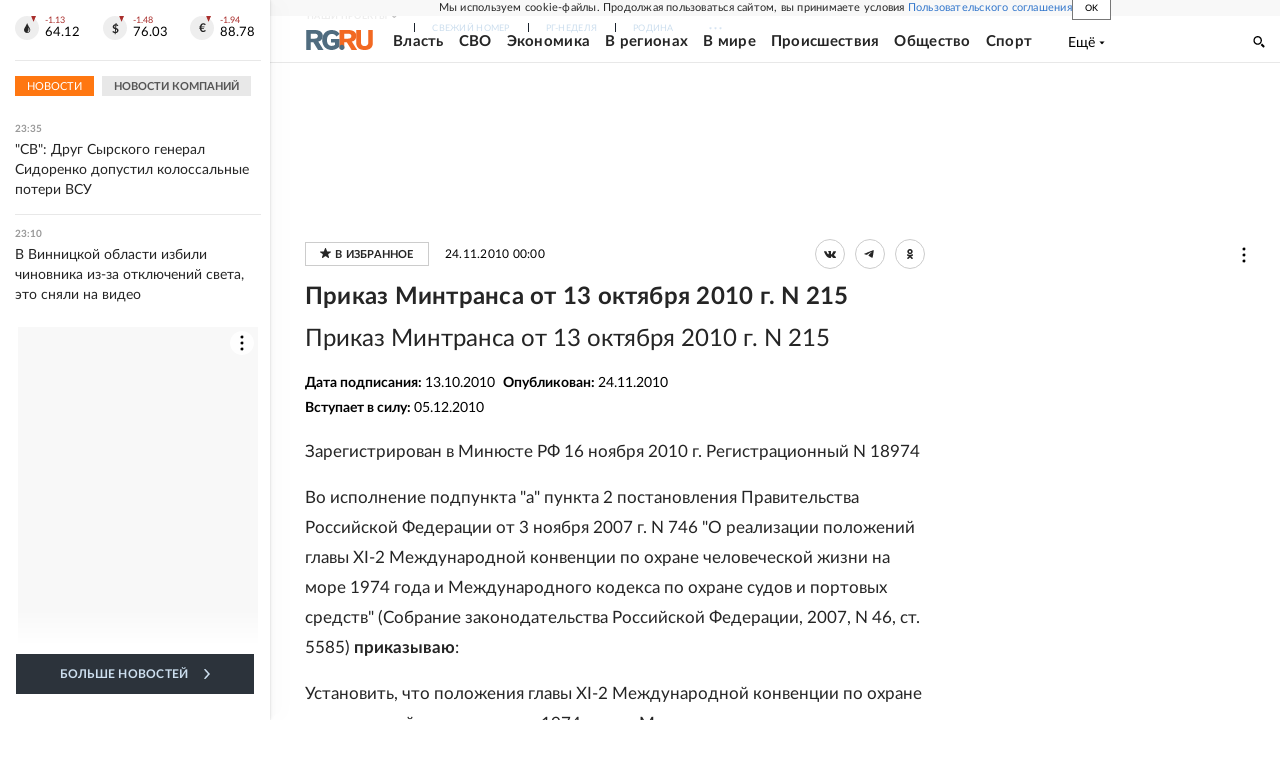

--- FILE ---
content_type: text/html
request_url: https://tns-counter.ru/nc01a**R%3Eundefined*rg_ru/ru/UTF-8/tmsec=mx3_rg_ru/391149068***
body_size: 17
content:
EF2A751F69728D56G1769114966:EF2A751F69728D56G1769114966